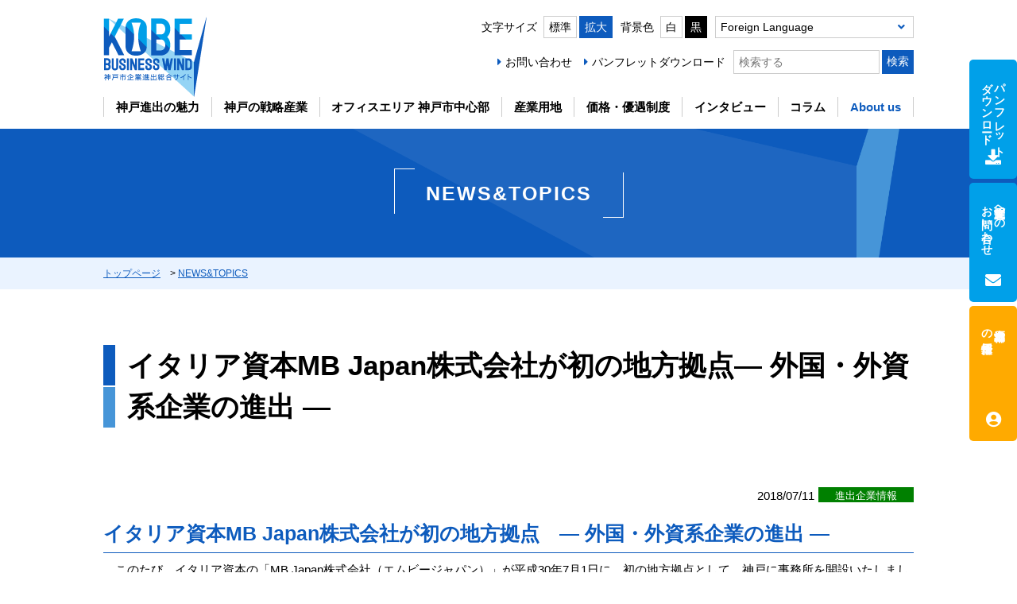

--- FILE ---
content_type: text/html; charset=UTF-8
request_url: https://kobe-investment.jp/2018/07/11/mbjapan/
body_size: 12288
content:
<!DOCTYPE html>
<html lang="ja">
<head>
<meta charset="utf-8">
<meta name="viewport" content="width=device-width">
<title>神戸市 企業進出総合サイト KOBE BUSINESS WIND</title>
<meta name="author" content="Kobe City">
<meta name="format-detection" content="telephone=no">
<link rel="icon" type="image/png" href="https://kobe-investment.jp/wp-content/themes/invest/assets/icon.png">
<link rel="apple-touch-icon" type="image/png" href="https://kobe-investment.jp/wp-content/themes/invest/assets/apple-touch-icon.png">
<!-- CSS -->
<link href="https://kobe-investment.jp/wp-content/themes/invest/style.css?250613" rel="stylesheet" type="text/css">
<link href="https://kobe-investment.jp/wp-content/themes/invest/assets/css/fontawesome-all.min.css" rel="stylesheet" type="text/css">
							<link href="https://kobe-investment.jp/wp-content/themes/invest/assets/css/news.css?250613" rel="stylesheet" type="text/css">
			<!--JS -->
<script src="https://kobe-investment.jp/wp-content/themes/invest/assets/js/jquery.min.js?221021"></script>
<script src="https://kobe-investment.jp/wp-content/themes/invest/assets/js/common.js?251030"></script>
<script src="https://kobe-investment.jp/wp-content/themes/invest/assets/js/ofi.min.js"></script>
<script src="https://kobe-investment.jp/wp-content/themes/invest/assets/js/jquery.matchHeight-min.js"></script>
<script src="https://kobe-investment.jp/wp-content/themes/invest/assets/js/switch_style.js"></script>
<!--MAツールBowNow-->
<script id="_bownow_ts">
var _bownow_ts = document.createElement('script');
_bownow_ts.charset = 'utf-8';
_bownow_ts.src = 'https://contents.bownow.jp/js/UTC_32c66fc5c07449649089/trace.js';
document.getElementsByTagName('head')[0].appendChild(_bownow_ts);
</script>
<!-- Google Tag Manager -->
<script>(function(w,d,s,l,i){w[l]=w[l]||[];w[l].push({'gtm.start':
new Date().getTime(),event:'gtm.js'});var f=d.getElementsByTagName(s)[0],
j=d.createElement(s),dl=l!='dataLayer'?'&l='+l:'';j.async=true;j.src=
'https://www.googletagmanager.com/gtm.js?id='+i+dl;f.parentNode.insertBefore(j,f);
})(window,document,'script','dataLayer','GTM-MN98WKG');</script>
<!-- End Google Tag Manager -->
<!-- Google Analytics -->
<script type="text/javascript" >
	window.ga=window.ga||function(){(ga.q=ga.q||[]).push(arguments)};ga.l=+new Date;
	ga('create', 'UA-49271534-2', 'auto');
	// Plugins
	
	ga('send', 'pageview');
</script>
<script async src="https://www.google-analytics.com/analytics.js"></script>
<!-- Global site tag (gtag.js) - Google Ads: 989899826 -->
<script async src="https://www.googletagmanager.com/gtag/js?id=AW-989899826"></script>
<script>
  window.dataLayer = window.dataLayer || [];
  function gtag(){dataLayer.push(arguments);}
  gtag('js', new Date());

  gtag('config', 'AW-989899826');
</script>
<!-- Global site tag (gtag.js) - Google Analytics -->
<script async src="https://www.googletagmanager.com/gtag/js?id=G-ZSWQFH4H2Y"></script>
<script>
  window.dataLayer = window.dataLayer || [];
  function gtag(){dataLayer.push(arguments);}
  gtag('js', new Date());

  gtag('config', 'G-ZSWQFH4H2Y');
</script>

		<!-- All in One SEO 4.9.3 - aioseo.com -->
	<meta name="description" content="このたび、イタリア資本の「MB Japan株式会社（エムビージャパン）」が平成30年7月1日に、初の地方拠点として、神戸に事務所を開設いたしましたのでお知らせいたします。 なお、当該進出にあたって神戸市は、兵庫県とともに、外国・外資系企業向けオフィス賃料補助による支援を行います。" />
	<meta name="robots" content="max-snippet:-1, max-image-preview:large, max-video-preview:-1" />
	<meta name="author" content="kobe-kanri"/>
	<link rel="canonical" href="https://kobe-investment.jp/2018/07/11/mbjapan/" />
	<meta name="generator" content="All in One SEO (AIOSEO) 4.9.3" />
		<meta property="og:locale" content="ja_JP" />
		<meta property="og:site_name" content="神戸市 企業進出総合サイト KOBE BUSINESS WIND | 神戸市での企業進出を全力でサポートします。産業用地、オフィス・ラボをお探しの際は企業誘致窓口の神戸市企業誘致推進本部へ。" />
		<meta property="og:type" content="article" />
		<meta property="og:title" content="イタリア資本MB Japan株式会社が初の地方拠点 | 神戸市 企業進出総合サイト KOBE BUSINESS WIND" />
		<meta property="og:description" content="このたび、イタリア資本の「MB Japan株式会社（エムビージャパン）」が平成30年7月1日に、初の地方拠点として、神戸に事務所を開設いたしましたのでお知らせいたします。 なお、当該進出にあたって神戸市は、兵庫県とともに、外国・外資系企業向けオフィス賃料補助による支援を行います。" />
		<meta property="og:url" content="https://kobe-investment.jp/2018/07/11/mbjapan/" />
		<meta property="article:published_time" content="2018-07-11T04:41:38+00:00" />
		<meta property="article:modified_time" content="2018-07-11T04:41:38+00:00" />
		<meta name="twitter:card" content="summary" />
		<meta name="twitter:title" content="イタリア資本MB Japan株式会社が初の地方拠点 | 神戸市 企業進出総合サイト KOBE BUSINESS WIND" />
		<meta name="twitter:description" content="このたび、イタリア資本の「MB Japan株式会社（エムビージャパン）」が平成30年7月1日に、初の地方拠点として、神戸に事務所を開設いたしましたのでお知らせいたします。 なお、当該進出にあたって神戸市は、兵庫県とともに、外国・外資系企業向けオフィス賃料補助による支援を行います。" />
		<!-- All in One SEO -->

<link rel="alternate" title="oEmbed (JSON)" type="application/json+oembed" href="https://kobe-investment.jp/wp-json/oembed/1.0/embed?url=https%3A%2F%2Fkobe-investment.jp%2F2018%2F07%2F11%2Fmbjapan%2F" />
<link rel="alternate" title="oEmbed (XML)" type="text/xml+oembed" href="https://kobe-investment.jp/wp-json/oembed/1.0/embed?url=https%3A%2F%2Fkobe-investment.jp%2F2018%2F07%2F11%2Fmbjapan%2F&#038;format=xml" />
<style id='wp-img-auto-sizes-contain-inline-css' type='text/css'>
img:is([sizes=auto i],[sizes^="auto," i]){contain-intrinsic-size:3000px 1500px}
/*# sourceURL=wp-img-auto-sizes-contain-inline-css */
</style>
<style id='wp-block-library-inline-css' type='text/css'>
:root{--wp-block-synced-color:#7a00df;--wp-block-synced-color--rgb:122,0,223;--wp-bound-block-color:var(--wp-block-synced-color);--wp-editor-canvas-background:#ddd;--wp-admin-theme-color:#007cba;--wp-admin-theme-color--rgb:0,124,186;--wp-admin-theme-color-darker-10:#006ba1;--wp-admin-theme-color-darker-10--rgb:0,107,160.5;--wp-admin-theme-color-darker-20:#005a87;--wp-admin-theme-color-darker-20--rgb:0,90,135;--wp-admin-border-width-focus:2px}@media (min-resolution:192dpi){:root{--wp-admin-border-width-focus:1.5px}}.wp-element-button{cursor:pointer}:root .has-very-light-gray-background-color{background-color:#eee}:root .has-very-dark-gray-background-color{background-color:#313131}:root .has-very-light-gray-color{color:#eee}:root .has-very-dark-gray-color{color:#313131}:root .has-vivid-green-cyan-to-vivid-cyan-blue-gradient-background{background:linear-gradient(135deg,#00d084,#0693e3)}:root .has-purple-crush-gradient-background{background:linear-gradient(135deg,#34e2e4,#4721fb 50%,#ab1dfe)}:root .has-hazy-dawn-gradient-background{background:linear-gradient(135deg,#faaca8,#dad0ec)}:root .has-subdued-olive-gradient-background{background:linear-gradient(135deg,#fafae1,#67a671)}:root .has-atomic-cream-gradient-background{background:linear-gradient(135deg,#fdd79a,#004a59)}:root .has-nightshade-gradient-background{background:linear-gradient(135deg,#330968,#31cdcf)}:root .has-midnight-gradient-background{background:linear-gradient(135deg,#020381,#2874fc)}:root{--wp--preset--font-size--normal:16px;--wp--preset--font-size--huge:42px}.has-regular-font-size{font-size:1em}.has-larger-font-size{font-size:2.625em}.has-normal-font-size{font-size:var(--wp--preset--font-size--normal)}.has-huge-font-size{font-size:var(--wp--preset--font-size--huge)}.has-text-align-center{text-align:center}.has-text-align-left{text-align:left}.has-text-align-right{text-align:right}.has-fit-text{white-space:nowrap!important}#end-resizable-editor-section{display:none}.aligncenter{clear:both}.items-justified-left{justify-content:flex-start}.items-justified-center{justify-content:center}.items-justified-right{justify-content:flex-end}.items-justified-space-between{justify-content:space-between}.screen-reader-text{border:0;clip-path:inset(50%);height:1px;margin:-1px;overflow:hidden;padding:0;position:absolute;width:1px;word-wrap:normal!important}.screen-reader-text:focus{background-color:#ddd;clip-path:none;color:#444;display:block;font-size:1em;height:auto;left:5px;line-height:normal;padding:15px 23px 14px;text-decoration:none;top:5px;width:auto;z-index:100000}html :where(.has-border-color){border-style:solid}html :where([style*=border-top-color]){border-top-style:solid}html :where([style*=border-right-color]){border-right-style:solid}html :where([style*=border-bottom-color]){border-bottom-style:solid}html :where([style*=border-left-color]){border-left-style:solid}html :where([style*=border-width]){border-style:solid}html :where([style*=border-top-width]){border-top-style:solid}html :where([style*=border-right-width]){border-right-style:solid}html :where([style*=border-bottom-width]){border-bottom-style:solid}html :where([style*=border-left-width]){border-left-style:solid}html :where(img[class*=wp-image-]){height:auto;max-width:100%}:where(figure){margin:0 0 1em}html :where(.is-position-sticky){--wp-admin--admin-bar--position-offset:var(--wp-admin--admin-bar--height,0px)}@media screen and (max-width:600px){html :where(.is-position-sticky){--wp-admin--admin-bar--position-offset:0px}}

/*# sourceURL=wp-block-library-inline-css */
</style><style id='global-styles-inline-css' type='text/css'>
:root{--wp--preset--aspect-ratio--square: 1;--wp--preset--aspect-ratio--4-3: 4/3;--wp--preset--aspect-ratio--3-4: 3/4;--wp--preset--aspect-ratio--3-2: 3/2;--wp--preset--aspect-ratio--2-3: 2/3;--wp--preset--aspect-ratio--16-9: 16/9;--wp--preset--aspect-ratio--9-16: 9/16;--wp--preset--color--black: #000000;--wp--preset--color--cyan-bluish-gray: #abb8c3;--wp--preset--color--white: #ffffff;--wp--preset--color--pale-pink: #f78da7;--wp--preset--color--vivid-red: #cf2e2e;--wp--preset--color--luminous-vivid-orange: #ff6900;--wp--preset--color--luminous-vivid-amber: #fcb900;--wp--preset--color--light-green-cyan: #7bdcb5;--wp--preset--color--vivid-green-cyan: #00d084;--wp--preset--color--pale-cyan-blue: #8ed1fc;--wp--preset--color--vivid-cyan-blue: #0693e3;--wp--preset--color--vivid-purple: #9b51e0;--wp--preset--gradient--vivid-cyan-blue-to-vivid-purple: linear-gradient(135deg,rgb(6,147,227) 0%,rgb(155,81,224) 100%);--wp--preset--gradient--light-green-cyan-to-vivid-green-cyan: linear-gradient(135deg,rgb(122,220,180) 0%,rgb(0,208,130) 100%);--wp--preset--gradient--luminous-vivid-amber-to-luminous-vivid-orange: linear-gradient(135deg,rgb(252,185,0) 0%,rgb(255,105,0) 100%);--wp--preset--gradient--luminous-vivid-orange-to-vivid-red: linear-gradient(135deg,rgb(255,105,0) 0%,rgb(207,46,46) 100%);--wp--preset--gradient--very-light-gray-to-cyan-bluish-gray: linear-gradient(135deg,rgb(238,238,238) 0%,rgb(169,184,195) 100%);--wp--preset--gradient--cool-to-warm-spectrum: linear-gradient(135deg,rgb(74,234,220) 0%,rgb(151,120,209) 20%,rgb(207,42,186) 40%,rgb(238,44,130) 60%,rgb(251,105,98) 80%,rgb(254,248,76) 100%);--wp--preset--gradient--blush-light-purple: linear-gradient(135deg,rgb(255,206,236) 0%,rgb(152,150,240) 100%);--wp--preset--gradient--blush-bordeaux: linear-gradient(135deg,rgb(254,205,165) 0%,rgb(254,45,45) 50%,rgb(107,0,62) 100%);--wp--preset--gradient--luminous-dusk: linear-gradient(135deg,rgb(255,203,112) 0%,rgb(199,81,192) 50%,rgb(65,88,208) 100%);--wp--preset--gradient--pale-ocean: linear-gradient(135deg,rgb(255,245,203) 0%,rgb(182,227,212) 50%,rgb(51,167,181) 100%);--wp--preset--gradient--electric-grass: linear-gradient(135deg,rgb(202,248,128) 0%,rgb(113,206,126) 100%);--wp--preset--gradient--midnight: linear-gradient(135deg,rgb(2,3,129) 0%,rgb(40,116,252) 100%);--wp--preset--font-size--small: 13px;--wp--preset--font-size--medium: 20px;--wp--preset--font-size--large: 36px;--wp--preset--font-size--x-large: 42px;--wp--preset--spacing--20: 0.44rem;--wp--preset--spacing--30: 0.67rem;--wp--preset--spacing--40: 1rem;--wp--preset--spacing--50: 1.5rem;--wp--preset--spacing--60: 2.25rem;--wp--preset--spacing--70: 3.38rem;--wp--preset--spacing--80: 5.06rem;--wp--preset--shadow--natural: 6px 6px 9px rgba(0, 0, 0, 0.2);--wp--preset--shadow--deep: 12px 12px 50px rgba(0, 0, 0, 0.4);--wp--preset--shadow--sharp: 6px 6px 0px rgba(0, 0, 0, 0.2);--wp--preset--shadow--outlined: 6px 6px 0px -3px rgb(255, 255, 255), 6px 6px rgb(0, 0, 0);--wp--preset--shadow--crisp: 6px 6px 0px rgb(0, 0, 0);}:where(.is-layout-flex){gap: 0.5em;}:where(.is-layout-grid){gap: 0.5em;}body .is-layout-flex{display: flex;}.is-layout-flex{flex-wrap: wrap;align-items: center;}.is-layout-flex > :is(*, div){margin: 0;}body .is-layout-grid{display: grid;}.is-layout-grid > :is(*, div){margin: 0;}:where(.wp-block-columns.is-layout-flex){gap: 2em;}:where(.wp-block-columns.is-layout-grid){gap: 2em;}:where(.wp-block-post-template.is-layout-flex){gap: 1.25em;}:where(.wp-block-post-template.is-layout-grid){gap: 1.25em;}.has-black-color{color: var(--wp--preset--color--black) !important;}.has-cyan-bluish-gray-color{color: var(--wp--preset--color--cyan-bluish-gray) !important;}.has-white-color{color: var(--wp--preset--color--white) !important;}.has-pale-pink-color{color: var(--wp--preset--color--pale-pink) !important;}.has-vivid-red-color{color: var(--wp--preset--color--vivid-red) !important;}.has-luminous-vivid-orange-color{color: var(--wp--preset--color--luminous-vivid-orange) !important;}.has-luminous-vivid-amber-color{color: var(--wp--preset--color--luminous-vivid-amber) !important;}.has-light-green-cyan-color{color: var(--wp--preset--color--light-green-cyan) !important;}.has-vivid-green-cyan-color{color: var(--wp--preset--color--vivid-green-cyan) !important;}.has-pale-cyan-blue-color{color: var(--wp--preset--color--pale-cyan-blue) !important;}.has-vivid-cyan-blue-color{color: var(--wp--preset--color--vivid-cyan-blue) !important;}.has-vivid-purple-color{color: var(--wp--preset--color--vivid-purple) !important;}.has-black-background-color{background-color: var(--wp--preset--color--black) !important;}.has-cyan-bluish-gray-background-color{background-color: var(--wp--preset--color--cyan-bluish-gray) !important;}.has-white-background-color{background-color: var(--wp--preset--color--white) !important;}.has-pale-pink-background-color{background-color: var(--wp--preset--color--pale-pink) !important;}.has-vivid-red-background-color{background-color: var(--wp--preset--color--vivid-red) !important;}.has-luminous-vivid-orange-background-color{background-color: var(--wp--preset--color--luminous-vivid-orange) !important;}.has-luminous-vivid-amber-background-color{background-color: var(--wp--preset--color--luminous-vivid-amber) !important;}.has-light-green-cyan-background-color{background-color: var(--wp--preset--color--light-green-cyan) !important;}.has-vivid-green-cyan-background-color{background-color: var(--wp--preset--color--vivid-green-cyan) !important;}.has-pale-cyan-blue-background-color{background-color: var(--wp--preset--color--pale-cyan-blue) !important;}.has-vivid-cyan-blue-background-color{background-color: var(--wp--preset--color--vivid-cyan-blue) !important;}.has-vivid-purple-background-color{background-color: var(--wp--preset--color--vivid-purple) !important;}.has-black-border-color{border-color: var(--wp--preset--color--black) !important;}.has-cyan-bluish-gray-border-color{border-color: var(--wp--preset--color--cyan-bluish-gray) !important;}.has-white-border-color{border-color: var(--wp--preset--color--white) !important;}.has-pale-pink-border-color{border-color: var(--wp--preset--color--pale-pink) !important;}.has-vivid-red-border-color{border-color: var(--wp--preset--color--vivid-red) !important;}.has-luminous-vivid-orange-border-color{border-color: var(--wp--preset--color--luminous-vivid-orange) !important;}.has-luminous-vivid-amber-border-color{border-color: var(--wp--preset--color--luminous-vivid-amber) !important;}.has-light-green-cyan-border-color{border-color: var(--wp--preset--color--light-green-cyan) !important;}.has-vivid-green-cyan-border-color{border-color: var(--wp--preset--color--vivid-green-cyan) !important;}.has-pale-cyan-blue-border-color{border-color: var(--wp--preset--color--pale-cyan-blue) !important;}.has-vivid-cyan-blue-border-color{border-color: var(--wp--preset--color--vivid-cyan-blue) !important;}.has-vivid-purple-border-color{border-color: var(--wp--preset--color--vivid-purple) !important;}.has-vivid-cyan-blue-to-vivid-purple-gradient-background{background: var(--wp--preset--gradient--vivid-cyan-blue-to-vivid-purple) !important;}.has-light-green-cyan-to-vivid-green-cyan-gradient-background{background: var(--wp--preset--gradient--light-green-cyan-to-vivid-green-cyan) !important;}.has-luminous-vivid-amber-to-luminous-vivid-orange-gradient-background{background: var(--wp--preset--gradient--luminous-vivid-amber-to-luminous-vivid-orange) !important;}.has-luminous-vivid-orange-to-vivid-red-gradient-background{background: var(--wp--preset--gradient--luminous-vivid-orange-to-vivid-red) !important;}.has-very-light-gray-to-cyan-bluish-gray-gradient-background{background: var(--wp--preset--gradient--very-light-gray-to-cyan-bluish-gray) !important;}.has-cool-to-warm-spectrum-gradient-background{background: var(--wp--preset--gradient--cool-to-warm-spectrum) !important;}.has-blush-light-purple-gradient-background{background: var(--wp--preset--gradient--blush-light-purple) !important;}.has-blush-bordeaux-gradient-background{background: var(--wp--preset--gradient--blush-bordeaux) !important;}.has-luminous-dusk-gradient-background{background: var(--wp--preset--gradient--luminous-dusk) !important;}.has-pale-ocean-gradient-background{background: var(--wp--preset--gradient--pale-ocean) !important;}.has-electric-grass-gradient-background{background: var(--wp--preset--gradient--electric-grass) !important;}.has-midnight-gradient-background{background: var(--wp--preset--gradient--midnight) !important;}.has-small-font-size{font-size: var(--wp--preset--font-size--small) !important;}.has-medium-font-size{font-size: var(--wp--preset--font-size--medium) !important;}.has-large-font-size{font-size: var(--wp--preset--font-size--large) !important;}.has-x-large-font-size{font-size: var(--wp--preset--font-size--x-large) !important;}
/*# sourceURL=global-styles-inline-css */
</style>

<style id='classic-theme-styles-inline-css' type='text/css'>
/*! This file is auto-generated */
.wp-block-button__link{color:#fff;background-color:#32373c;border-radius:9999px;box-shadow:none;text-decoration:none;padding:calc(.667em + 2px) calc(1.333em + 2px);font-size:1.125em}.wp-block-file__button{background:#32373c;color:#fff;text-decoration:none}
/*# sourceURL=/wp-includes/css/classic-themes.min.css */
</style>
<link rel='stylesheet' id='contact-form-7-css' href='https://kobe-investment.jp/wp-content/plugins/contact-form-7/includes/css/styles.css?ver=6.1.4' type='text/css' media='all' />
<link rel='stylesheet' id='addthis_all_pages-css' href='https://kobe-investment.jp/wp-content/plugins/addthis/frontend/build/addthis_wordpress_public.min.css?ver=6.9' type='text/css' media='all' />
<script type="text/javascript" src="https://kobe-investment.jp/wp-includes/js/jquery/jquery.min.js?ver=3.7.1" id="jquery-core-js"></script>
<script type="text/javascript" src="https://kobe-investment.jp/wp-includes/js/jquery/jquery-migrate.min.js?ver=3.4.1" id="jquery-migrate-js"></script>
<link rel="https://api.w.org/" href="https://kobe-investment.jp/wp-json/" /><link rel="alternate" title="JSON" type="application/json" href="https://kobe-investment.jp/wp-json/wp/v2/posts/5126" /><link rel="EditURI" type="application/rsd+xml" title="RSD" href="https://kobe-investment.jp/xmlrpc.php?rsd" />
<link rel='shortlink' href='https://kobe-investment.jp/?p=5126' />
</head>

<body id="news">
<!-- Google Tag Manager (noscript) -->
<noscript><iframe src="https://www.googletagmanager.com/ns.html?id=GTM-MN98WKG"
height="0" width="0" style="display:none;visibility:hidden"></iframe></noscript>
<!-- End Google Tag Manager (noscript) -->
<header id="header">
	<div class="contentIn">
		<h1 class="hdLogo"> <a href="https://kobe-investment.jp/"><img src="https://kobe-investment.jp/wp-content/themes/invest/assets/img/common/logo_site.png" alt="神戸市 企業進出総合サイト"></a> </h1>
		<div class="hdRight pcOnly">
			<div class="hdR_top">
				<dl class="switch_size">
					<dt>文字サイズ</dt>
					<dd><a href="javascript:fe_size('normal');" class="">標準</a><a href="javascript:fe_size('zoom');" class="">拡大</a></dd>
				</dl>
				<dl class="switch_color">
					<dt>背景色</dt>
					<dd><a href="javascript:fe_col('c_white');" class="">白</a><a href="javascript:fe_col('c_black');" class="">黒</a></dd>
				</dl>
				<div class="langList">
					<ul>
						<li class="trigger"><a class="#">Foreign Language</a>
							<ul class="dDown">
<!--								<li class="item"><a href="https://global.kobe-investment.jp/" target="_blank">外資系企業向けサイト（日本語）</a></li>-->
<li class="item"><a href="https://investkobe.com/" target="_blank">For Foreign Companies(English)</a></li>
<!--								<li class="item"><a href="https://global.kobe-investment.jp/chinese-s/" target="_blank">针对外资企业(中文简体)</a></li>-->
							</ul>
						</li>
					</ul>
				</div>
				<!--/.langList--> 
			</div>
			<!--.hdR_top -->
			<div class="hdR_bottom">
				<ul class="priNav">
					<li><a href="https://kobe-investment.jp/support/">お問い合わせ</a></li>
					<li><a href="https://kobe-investment.jp/download/">パンフレットダウンロード</a></li>
				</ul>
				<div class="srcBox">
					<form role="search" method="get" id="searchform" action="https://kobe-investment.jp/">
						<input type="text" value="" placeholder="検索する" name="s" class="s" />
						<input type="submit" class="searchsubmit" value="検索" />
					</form>
				</div>
			</div>
			<!--/.hdR_bottom--> 
		</div>
		<!-- /.hdRight --> 
	</div>
</header>
<!-- / #header -->
<div id="gNavArea">
	<div class="spOnly">
		<div class="srcBox">
			<form role="search" method="get" id="searchform" action="https://kobe-investment.jp/">
				<input type="text" value="" placeholder="検索する" name="s" class="s" />
				<input type="submit" class="searchsubmit" value="検索" />
			</form>
		</div>
		<div id="gNav_btn">
			<div> <span></span> <span></span> <span></span> </div>
		</div>
	</div>
	<div id="gNav" class="contentIn">
		<nav>
			<ul class="gNav_menu list-unstyled">
				<li class="trigger"><a href="https://kobe-investment.jp/charm/">神戸進出の魅力</a>
					<div class="dDown">
						<p class="tit"><a href="https://kobe-investment.jp/charm/">神戸進出の6つの魅力</a></p>
						<ul class="listBox">
							<li><a href="https://kobe-investment.jp/charm/society/">豊かな経済圏と豊富な人材</a></li>
							<li><a href="https://kobe-investment.jp/charm/access/">陸・海・空の交通アクセスが抜群</a></li>
							<li><a href="https://kobe-investment.jp/charm/disaster/">自然災害への対策が万全</a></li>
							<li><a href="https://kobe-investment.jp/kobeindustry/">４つの戦略産業</a></li>
							<li><a href="https://kobe-investment.jp/charm/livable/">充実したくらしの拠点</a></li>
							<li><a href="https://kobe-investment.jp/charm/supportsystem/">手厚い進出支援制度</a></li>
						</ul>
						<ul class="listBox02">
							<li><a href="https://kobe-investment.jp/video/">動画チャンネル</a></li>
						</ul>
					</div>
				</li>
				<li class="trigger"><a href="https://kobe-investment.jp/kobeindustry/">神戸の戦略産業</a>
					<div class="dDown">
						<p class="tit"><a href="https://kobe-investment.jp/kobeindustry/">4つの戦略産業</a></p>
						<ul class="listBox">
							<li><a href="https://kobe-investment.jp/kobeindustry/it/">IT・コンテンツ産業</a></li>
							<li><a href="https://kobe-investment.jp/kobeindustry/aviation/">航空・宇宙産業</a></li>
							<li><a href="https://kobe-investment.jp/kobeindustry/medicalcare/">神戸医療産業都市</a></li>
							<li><a href="https://kobe-investment.jp/kobeindustry/environment/">水素エネルギー関連産業</a></li>
						</ul>
					</div>
				</li>
				<li class="trigger"><a href="https://kobe-investment.jp/tenant/">オフィスエリア 神戸市中心部</a>
					<div class="dDown">
						<p class="tit"><a href="https://kobe-investment.jp/tenant/">オフィスエリア 神戸市中心部</a></p>
						<ul class="listBox">
							<li><a href="https://kobe-investment.jp/tenant/officepromotion/">三宮主要オフィスビル・コワーキングスペースMAP</a></li>
						</ul>
					</div>
				</li>
				<li class="trigger"><a href="https://kobe-investment.jp/industry/">産業用地</a>
					<div class="dDown">
						<p class="tit"><a href="https://kobe-investment.jp/industry/">産業用地を探す</a></p>
						<p class="notes">産業用地空きなし</p>
						<ul class="listBox">
							<li class="tit02">インランドエリア</li>
							<li><a href="https://kobe-investment.jp/industry/techno/">神戸テクノ・ロジスティックパーク</a></li>
							<li><a href="https://kobe-investment.jp/industry/sciencepark/">神戸サイエンスパーク</a></li>
							<li class="space"><a href="https://kobe-investment.jp/industry/hightech/">神戸ハイテクパーク</a></li>
							<li class="space"><a href="https://kobe-investment.jp/industry/industrial/">西神インダストリアルパーク</a></li>
							<li class="space"><a href="https://kobe-investment.jp/industry/butsuryu/">神戸流通センター</a></li>
							<li><a href="https://kobe-investment.jp/industry/south/">（仮称）神戸複合産業団地南地区<br>産業団地</a></li>
						</ul>
						<ul class="listBox">
							<li class="tit02">ウォーターフロントエリア</li>
							<li><a href="https://kobe-investment.jp/industry/port2/">ポートアイランド（第2期）</a></li>
							<li><a href="https://kobe-investment.jp/industry/kobekuko/">神戸空港島</a></li>
							<li class="space"><a href="https://kobe-investment.jp/industry/rokkoisland/">六甲アイランド</a></li>
						</ul>
						<ul class="listBox">
							<li class="tit02">その他のエリア</li>
							<li class="space"><a href="https://kobe-investment.jp/industry/port1/">ポートアイランド（第1期）</a></li>
							<li class="space"><a href="https://kobe-investment.jp/industry/hyogofuto/">兵庫ふ頭</a></li>
							<li class="space"><a href="https://kobe-investment.jp/industry/mayafuto/">摩耶ふ頭</a></li>
							<li class="space"><a href="https://kobe-investment.jp/industry/shinko/">中突堤・新港突堤</a></li>
							<li class="space"><a href="https://kobe-investment.jp/industry/shinkohigashi/">新港東ふ頭</a></li>
							<li class="space"><a href="https://kobe-investment.jp/industry/tobukoku/">東部工区地区</a></li>
						</ul>
					</div>
				</li>
				<li class="trigger"><a href="https://kobe-investment.jp/system/">価格・優遇制度</a>
					<div class="dDown">
						<p class="tit"><a href="https://kobe-investment.jp/system/">価格・優遇制度</a></p>
						<ul class="listBox">
							<li><a href="https://kobe-investment.jp/system/office/">本社・オフィス向け支援制度</a></li>
							<li><a href="https://kobe-investment.jp/system/startup/">成長力あるスタートアップ向け制度</a></li>
							<li><a href="https://kobe-investment.jp/system/system-industry/">産業用地向け価格・優遇制度</a></li>
							<li><a href="https://kobe-investment.jp/system/kobe/">市内企業向け優遇制度</a></li>
							<!-- <li><a href="https://kobe-investment.jp/system/zone/">特区制度</a></li> -->
						</ul>
					</div>
				</li>
				<li><a href="https://kobe-investment.jp/interview/">インタビュー</a></li>
				<li><a href="https://kobe-investment.jp/column/">コラム</a></li>
				<li class="trigger pcOnly"><a href="https://kobe-investment.jp/profile/">About us</a>
					<div class="dDown">
						<ul class="listBox">
							<li><a href="https://kobe-investment.jp/profile/">市長メッセージ</a></li>
							<li><a href="https://kobe-investment.jp/category/news/">NEWS & TOPICS</a></li>
							<li><a href="https://kobe-investment.jp/organization/">組織のご紹介</a></li>
						</ul>
					</div>
				</li>
				<li class="spOnly"><a href="https://kobe-investment.jp/profile/">市長メッセージ</a></li>
				<li class="spOnly"><a href="https://kobe-investment.jp/category/news/">NEWS & TOPICS</a></li>
				<li class="spOnly"><a href="https://kobe-investment.jp/organization/">組織のご紹介</a></li>
				<li class="spOnly"><a href="https://kobe-investment.jp/support/">お問い合わせ</a></li>
				<li class="spOnly"><a href="https://kobe-investment.jp/download/">パンフレットダウンロード</a></li>
				<li class="spOnly langList">
					<dl>
						<dt>Foreign Language</dt>
						<dd>
							<ul class="listBox">
								<li><a href="https://investkobe.com/" target="_blank">For Foreign Companies(English)</a></li>
							</ul>
						</dd>
					</dl>
				</li>
				<li class="spOnly setting">
					<div class="hdSetting">
						<dl class="switch_size">
							<dt>文字サイズ</dt>
							<dd><a href="javascript:fe_size('normal');" class="">標準</a><a href="javascript:fe_size('zoom');" class="">拡大</a></dd>
						</dl>
						<dl class="switch_color">
							<dt>背景色</dt>
							<dd><a href="javascript:fe_col('c_white');" class="">白</a><a href="javascript:fe_col('c_black');" class="">黒</a></dd>
						</dl>
					</div>
				</li>
			</ul>
		</nav>
	</div>
	<!--/#gNav --> 
</div>
<!--/#gNavArea--><div id="main">
			<div class="mainTit">
		<p class="contentIn"><span>NEWS&TOPICS</span></p>
	</div>

	<div id="pankuzu">
		<div class="contentIn"><a href="https://kobe-investment.jp/">トップページ</a>　&gt; <a href="https://kobe-investment.jp/category/news/">NEWS&TOPICS</a>
		</div>
	</div>
	<div id="contents">
		<header class="entry-header">
			<h2 id="dtl_ttl" class="tl2"><span>イタリア資本MB Japan株式会社が初の地方拠点― 外国・外資系企業の進出 ―</span></h2>
		</header>
		<div id="box_news_dtl">
			<h3 class="cate_kigyo">進出企業情報</h3>
			<p class="day">2018/07/11</p>
			<div class="at-above-post addthis_tool" data-url="https://kobe-investment.jp/2018/07/11/mbjapan/"></div><div class="entry-content03">
<h3>イタリア資本MB Japan株式会社が初の地方拠点　― 外国・外資系企業の進出 ―</h3>
</div>
<p>　このたび、イタリア資本の「MB Japan株式会社（エムビージャパン）」が平成30年7月1日に、初の地方拠点として、神戸に事務所を開設いたしましたのでお知らせいたします。</p>
<p>　親会社のMB S.P.A社は、建設機械等に装備し、岩石、コンクリート等を破砕、粉砕、分別、搬送に供される装置を開発・製造しています。世界的に展開する建設用機械等装置のメーカーであり、油圧ショベルに直接取り付け可能な世界初の特許を得たバケットクラッシャーを誕生させました。</p>
<p>　MB Japan株式会社は親会社製品及び部品の輸入及び日本国内での販売を行っており、神戸事務所は、　西日本エリアへの販売拠点として今後、事業を拡大していく予定です。</p>
<p>　なお、当該進出にあたって神戸市は、兵庫県とともに、外国・外資系企業向けオフィス賃料補助による支援を行います。</p>
<div class="entry-content03">
<table class="newstopics_table" style="width: 685.76px; height: 200px;">
<tbody>
<tr>
<th style="width: 200px;">
<p>会社概要</p>
</th>
<td style="width: 467.76px;">
<p>企業名：MB Japan株式会社</p>
<p>進出場所：神戸市中央区海岸通5番地 神戸商船三井ビルディング6階</p>
<p>代表者：アレッサンドロ ビスカロ（本社：埼玉県新座市）</p>
<p>資本金：5,000,000円（100％イタリア資本）</p>
<p>事業内容：イタリア製建設機械等装置の輸入・販売</p>
<p>ホームページ：<a href="https://mbcrusher.jp/">https://mbcrusher.jp/</a></p>
</td>
</tr>
<tr>
<th style="width: 200px;">親会社概要</th>
<td style="width: 467.76px;">
<p>会 社 名：MB S.P.A</p>
<p>所 在 地：Via Astico 30/A Fara Vicentino (VI) Italy</p>
<p>代 表 者：Guido Azzolin</p>
<p>設 立：2001年</p>
<p>各国拠点(現地法人)等：フランス、ドイツ、米国、中国、インド、日本</p>
<p>事業内容：建設機械等に装備し、岩石、コンクリート等を破砕、粉砕、分別、搬送に供される装置の製造販売を行っている。イタリア国内をはじめ、全世界に輸出販売および販売後の修理部品等の販売を行っている。</p>
</td>
</tr>
</tbody>
</table>
<p>≪問い合わせ先≫</p>
<p>MB Japan株式会社 シニアセールスコンサルタント 田伏氏 TEL：080-5959-9378</p>
<br />
<br />
</div><!-- AddThis Advanced Settings above via filter on the_content --><!-- AddThis Advanced Settings below via filter on the_content --><!-- AddThis Advanced Settings generic via filter on the_content --><!-- AddThis Share Buttons above via filter on the_content --><!-- AddThis Share Buttons below via filter on the_content --><div class="at-below-post addthis_tool" data-url="https://kobe-investment.jp/2018/07/11/mbjapan/"></div><!-- AddThis Share Buttons generic via filter on the_content -->			<p id="back"><a href="https://kobe-investment.jp/category/news/">一覧へ戻る</a></p>
		</div>
		<!-- .entry-content -->
				</div>
	</div>
<footer id="footer">
  <div class="fInfo">
    <div class="contentIn"> <a href="#header" class="pageTop"> <i class="fas fa-chevron-up"></i>ページの上部へ</a>
      <div class="inner justify-content-center txtcenter">
        <dl>
          <dt>神戸市経済観光局企業立地課</dt>
          <dd>〒651-0087 <br class="spOnly_s">神戸市中央区御幸通6-1-12三宮ビル東館7階</dd>
          <dd>TEL:078-984-0291　FAX:078-984-0299</dd>
        </dl>
      </div>
    </div>
  </div>
  <!--/.fInfo-->
  <div class="fNavi contentIn">
    <ul class="fNaviList">
      <li>
        <dl>
          <dt>神戸進出の魅力</dt>
          <dd><a href="https://kobe-investment.jp/charm/">神戸進出の6つの魅力</a></dd>
          <dd><a href="https://kobe-investment.jp/video/">動画チャンネル</a></dd>
        </dl>
      </li>
      <li>
        <dl>
          <dt>神戸の戦略産業</dt>
          <dd><a href="https://kobe-investment.jp/kobeindustry/">4つの戦略産業</a></dd>
        </dl>
      </li>
    </ul>
    <ul class="fNaviList">
      <li>
        <dl>
          <dt>オフィスエリア 神戸市中心部</dt>
		  <dd><a href="https://kobe-investment.jp/tenant/">オフィスエリア 神戸市中心部</a></dd>
		  <dd><a href="https://kobe-investment.jp/tenant/officepromotion/">三宮主要オフィスビル・コワーキングスペースMAP</a></dd>
        </dl>
      </li>
      <li>
        <dl>
          <dt>産業用地</dt>
          <dd><a href="https://kobe-investment.jp/industry/">産業用地を探す</a></dd>
        </dl>
      </li>
    </ul>
    <ul class="fNaviList">
      <li>
        <dl>
          <dt>価格・優遇制度</dt>
          <dd><a href="https://kobe-investment.jp/system/">価格・優遇制度</a></dd>
        </dl>
      </li>
      <li>
        <dl>
          <dt>インタビュー</dt>
          <dd><a href="https://kobe-investment.jp/interview/">インタビュー</a></dd>
        </dl>
      </li>
      <li>
        <dl>
          <dt>コラム</dt>
          <dd><a href="https://kobe-investment.jp/column/">コラム</a></dd>
        </dl>
      </li>
    </ul>
    <ul class="fNaviList">
      <li>
        <dl>
          <dt>About us</dt>
          <dd><a href="https://kobe-investment.jp/profile/">市長メッセージ</a></dd>
          <dd><a href="https://kobe-investment.jp/category/news/">NEWS & TOPICS</a></dd>
          <dd><a href="https://kobe-investment.jp/organization/">組織のご紹介</a></dd>
        </dl>
      </li>
      <li>
        <dl>
          <dt>その他</dt>
          <dd><a href="https://kobe-investment.jp/support/">お問い合わせ</a></dd>
          <dd><a href="https://kobe-investment.jp/download/">パンフレットダウンロード</a></dd>
          <dd><a href="https://kobe-investment.jp/recruit/">神戸市進出企業の採用情報</a></dd>
          <dd><a href="https://kobe-investment.jp/sitemap/">サイトマップ</a></dd>
          <dd><a href="https://kobe-investment.jp/about/">本サイトについて</a></dd>
        </dl>
      </li>
    </ul>
  </div>
  <!--/.fNavi-->
  <div class="btn_fixList">
    <p class="mod_btn_fix btn_dl"><a href="https://kobe-investment.jp/download/" class="btn_inner"><span>パンフレット<br>
      ダウンロード</span></a></p>
    <p class="mod_btn_fix btn_contact"><a href="https://kobe-investment.jp/support/" class="btn_inner"><span>支援制度への<br>お問い合わせ</span></a></p>
    <p class="mod_btn_fix btn_recruit"><a href="https://kobe-investment.jp/recruit/" class="btn_inner"><span>神戸市進出企業<br>の採用情報</span></a></p>
  </div>
  <!--/.btn_fixList-->
  <p class="copyright contentIn">Copyright &copy; City of Kobe. All rights reserved.</p>
</footer>
<script type="speculationrules">
{"prefetch":[{"source":"document","where":{"and":[{"href_matches":"/*"},{"not":{"href_matches":["/wp-*.php","/wp-admin/*","/wp-content/uploads/*","/wp-content/*","/wp-content/plugins/*","/wp-content/themes/invest/*","/*\\?(.+)"]}},{"not":{"selector_matches":"a[rel~=\"nofollow\"]"}},{"not":{"selector_matches":".no-prefetch, .no-prefetch a"}}]},"eagerness":"conservative"}]}
</script>
<script data-cfasync="false" type="text/javascript">if (window.addthis_product === undefined) { window.addthis_product = "wpp"; } if (window.wp_product_version === undefined) { window.wp_product_version = "wpp-6.2.7"; } if (window.addthis_share === undefined) { window.addthis_share = {}; } if (window.addthis_config === undefined) { window.addthis_config = {"data_track_clickback":true,"ignore_server_config":true,"ui_atversion":"300"}; } if (window.addthis_layers === undefined) { window.addthis_layers = {}; } if (window.addthis_layers_tools === undefined) { window.addthis_layers_tools = [{"sharetoolbox":{"numPreferredServices":3,"counts":"one","size":"32px","style":"fixed","shareCountThreshold":0,"services":"twitter,facebook,print,favorites,addthis","elements":".addthis_inline_share_toolbox_3wbv,.at-above-post"}},{"sharetoolbox":{"numPreferredServices":3,"counts":"one","size":"32px","style":"fixed","shareCountThreshold":0,"services":"twitter,facebook,print,favorites,addthis","elements":".addthis_inline_share_toolbox_k0pf,.at-below-post"}}]; } else { window.addthis_layers_tools.push({"sharetoolbox":{"numPreferredServices":3,"counts":"one","size":"32px","style":"fixed","shareCountThreshold":0,"services":"twitter,facebook,print,favorites,addthis","elements":".addthis_inline_share_toolbox_3wbv,.at-above-post"}}); window.addthis_layers_tools.push({"sharetoolbox":{"numPreferredServices":3,"counts":"one","size":"32px","style":"fixed","shareCountThreshold":0,"services":"twitter,facebook,print,favorites,addthis","elements":".addthis_inline_share_toolbox_k0pf,.at-below-post"}});  } if (window.addthis_plugin_info === undefined) { window.addthis_plugin_info = {"info_status":"enabled","cms_name":"WordPress","plugin_name":"Share Buttons by AddThis","plugin_version":"6.2.7","plugin_mode":"WordPress","anonymous_profile_id":"wp-30aa807f4b694efe0e26d988876cb50d","page_info":{"template":"posts","post_type":""},"sharing_enabled_on_post_via_metabox":false}; } 
                    (function() {
                      var first_load_interval_id = setInterval(function () {
                        if (typeof window.addthis !== 'undefined') {
                          window.clearInterval(first_load_interval_id);
                          if (typeof window.addthis_layers !== 'undefined' && Object.getOwnPropertyNames(window.addthis_layers).length > 0) {
                            window.addthis.layers(window.addthis_layers);
                          }
                          if (Array.isArray(window.addthis_layers_tools)) {
                            for (i = 0; i < window.addthis_layers_tools.length; i++) {
                              window.addthis.layers(window.addthis_layers_tools[i]);
                            }
                          }
                        }
                     },1000)
                    }());
                </script> <script data-cfasync="false" type="text/javascript" src="https://s7.addthis.com/js/300/addthis_widget.js#pubid=wp-30aa807f4b694efe0e26d988876cb50d" async="async"></script><script type="text/javascript" id="vk-ltc-js-js-extra">
/* <![CDATA[ */
var vkLtc = {"ajaxurl":"https://kobe-investment.jp/wp-admin/admin-ajax.php"};
//# sourceURL=vk-ltc-js-js-extra
/* ]]> */
</script>
<script type="text/javascript" src="https://kobe-investment.jp/wp-content/plugins/vk-link-target-controller/js/script.min.js?ver=1.7.9.0" id="vk-ltc-js-js"></script>
<script type="text/javascript" src="https://kobe-investment.jp/wp-includes/js/dist/hooks.min.js?ver=dd5603f07f9220ed27f1" id="wp-hooks-js"></script>
<script type="text/javascript" src="https://kobe-investment.jp/wp-includes/js/dist/i18n.min.js?ver=c26c3dc7bed366793375" id="wp-i18n-js"></script>
<script type="text/javascript" id="wp-i18n-js-after">
/* <![CDATA[ */
wp.i18n.setLocaleData( { 'text direction\u0004ltr': [ 'ltr' ] } );
//# sourceURL=wp-i18n-js-after
/* ]]> */
</script>
<script type="text/javascript" src="https://kobe-investment.jp/wp-content/plugins/contact-form-7/includes/swv/js/index.js?ver=6.1.4" id="swv-js"></script>
<script type="text/javascript" id="contact-form-7-js-translations">
/* <![CDATA[ */
( function( domain, translations ) {
	var localeData = translations.locale_data[ domain ] || translations.locale_data.messages;
	localeData[""].domain = domain;
	wp.i18n.setLocaleData( localeData, domain );
} )( "contact-form-7", {"translation-revision-date":"2025-11-30 08:12:23+0000","generator":"GlotPress\/4.0.3","domain":"messages","locale_data":{"messages":{"":{"domain":"messages","plural-forms":"nplurals=1; plural=0;","lang":"ja_JP"},"This contact form is placed in the wrong place.":["\u3053\u306e\u30b3\u30f3\u30bf\u30af\u30c8\u30d5\u30a9\u30fc\u30e0\u306f\u9593\u9055\u3063\u305f\u4f4d\u7f6e\u306b\u7f6e\u304b\u308c\u3066\u3044\u307e\u3059\u3002"],"Error:":["\u30a8\u30e9\u30fc:"]}},"comment":{"reference":"includes\/js\/index.js"}} );
//# sourceURL=contact-form-7-js-translations
/* ]]> */
</script>
<script type="text/javascript" id="contact-form-7-js-before">
/* <![CDATA[ */
var wpcf7 = {
    "api": {
        "root": "https:\/\/kobe-investment.jp\/wp-json\/",
        "namespace": "contact-form-7\/v1"
    }
};
//# sourceURL=contact-form-7-js-before
/* ]]> */
</script>
<script type="text/javascript" src="https://kobe-investment.jp/wp-content/plugins/contact-form-7/includes/js/index.js?ver=6.1.4" id="contact-form-7-js"></script>
</body>
</html>

--- FILE ---
content_type: application/x-javascript
request_url: https://kobe-investment.jp/wp-content/themes/invest/assets/js/switch_style.js
body_size: 921
content:
var windowWidth = parseInt(window.innerWidth);

	var common = {
		// expiration day
		ckDays: 1,
		// Cookiepath
		ckPath: "/",
		GetCookie: function (name) {
			var arg = name + "=";
			var alen = arg.length;
			var clen = document.cookie.length;
			var i = 0;
			while (i < clen) {
				var j = i + alen;
				if (document.cookie.substring(i, j) == arg)
					return common.getCookieVal(j);
				i = document.cookie.indexOf(" ", i) + 1;
				if (i == 0) break;
			}
			return null;
		},

		SetCookie: function (name, value) {
			// expiration_date
			var dobj = new Date();
			dobj.setTime(dobj.getTime() + 24 * 60 * 60 * common.ckDays * 1000);
			var expiryDate = dobj.toGMTString();
			document.cookie = name + '=' + escape(value) + ';expires=' + expiryDate + ';path=' + common.ckPath;
		},
		getCookieVal: function (offset) {
			var endstr = document.cookie.indexOf(";", offset);
			if (endstr == -1) endstr = document.cookie.length;
			return unescape(document.cookie.substring(offset, endstr));
		}
	};

	var sw_size = {
		fontSizeUnit: '%',
		current_size: 0,
		perOrder: 10,
		normalSize: 62.5,
		url: document.location.href,
		// cookie name
		ckName: "switchsize",
		init: function () {

			var fsCK = common.GetCookie(sw_size.ckName);
			sw_size.current_size = (!fsCK) ? sw_size.normalSize : eval(fsCK);

			var result_size = 'html{font-size: ' + sw_size.current_size + sw_size.fontSizeUnit + '}' + "\n";

			var sty = document.createElement('style');
			sty.type = 'text/css';
			var head = document.getElementsByTagName('head')[0];

			if (sty.styleSheet) {
				sty.styleSheet.cssText = result_size;
			} else { //Other IE
				var t = document.createTextNode(result_size);
				sty.appendChild(t);
			}
			head.appendChild(sty);
		},
		sizeSet: function (CMD) {
			var newSize = 0;
			if (CMD == "zoom" && sw_size.current_size <= 90) {
				newSize = Number(sw_size.current_size + sw_size.perOrder);
				console.log(sw_size.current_size);
			} else if (CMD == "normal") newSize = sw_size.normalSize;

			if (newSize) common.SetCookie(sw_size.ckName, newSize);
			window.location.reload();
			return false;
		}
	};

	var sw_color = {
		url: document.location.href,
		// cookie name
		ckName: "switchcol",
		init: function () {
			var loadCol = common.GetCookie(sw_color.ckName);
			var current_col = (loadCol == null) ? false : loadCol;

			if (current_col) {
				var lnk = document.createElement('link');
				lnk.setAttribute('rel', 'stylesheet');
				lnk.setAttribute('type', 'text/css');
				// css配置場所に応じて変更
				lnk.setAttribute('href', '/wp-content/themes/invest/assets/css/' + current_col + '.css');
				var head = document.getElementsByTagName('head')[0];
				head.appendChild(lnk);
			}
		}
	};

//html size event name
	var fe_size = function (mode) {
		sw_size.sizeSet(mode);
	};
	
//html color event name
	var fe_col = function (CMD) {
		if (CMD == "c_black") common.SetCookie(sw_color.ckName, CMD);
		else if (CMD == "c_white") common.SetCookie(sw_color.ckName, '');
		window.location.reload();
		return false;
	};
	
	sw_size.init();
	sw_color.init();

